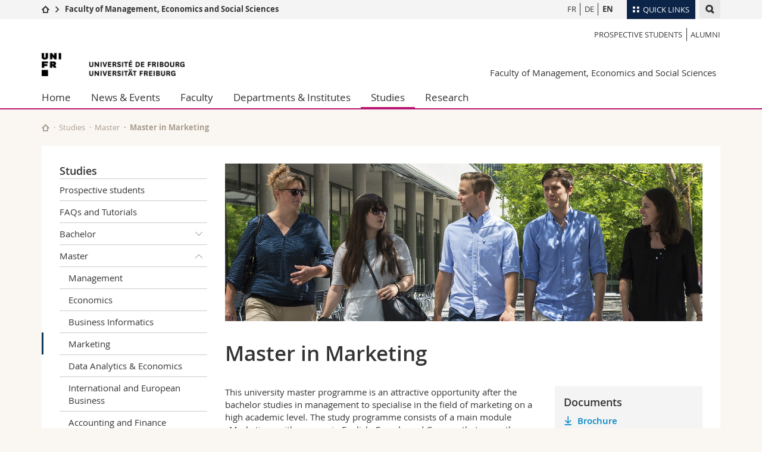

--- FILE ---
content_type: text/html; charset=UTF-8
request_url: https://www.unifr.ch/ses/en/studies/master/master-in-marketing.html
body_size: 9533
content:

<!--[if lt IE 9]><!DOCTYPE html PUBLIC "-//W3C//DTD XHTML 1.1//EN" "http://www.w3.org/TR/xhtml11/DTD/xhtml11.dtd"><![endif]-->
<!--[if gt IE 8]><!-->
<!DOCTYPE html>
<!--<![endif]-->
<!--[if lt IE 7]><html xmlns="http://www.w3.org/1999/xhtml" class="lt-ie9 lt-ie8 lt-ie7"> <![endif]-->
<!--[if IE 7]><html xmlns="http://www.w3.org/1999/xhtml" class="lt-ie9 lt-ie8"> <![endif]-->
<!--[if IE 8]><html xmlns="http://www.w3.org/1999/xhtml" class="lt-ie9"> <![endif]-->
<!--[if IE 9]><html class="ie9"> <![endif]-->
<!--[if gt IE 9]><!-->
<html lang="en"><!--<![endif]-->
<head>
	<link rel="preconnect" href="https://cdn.unifr.ch" />
	<link rel="dns-prefetch" href="https://www.googletagmanager.com" />
	<link rel="dns-prefetch" href="https://www.google.com" />
	<link rel="preload" href="https://cdn.unifr.ch/Assets/fonts/OpenSans-Regular-webfont.woff" as="font" type="font/woff" crossorigin>
	<link rel="preload" href="https://cdn.unifr.ch/Assets/fonts/OpenSans-Semibold-webfont.woff" as="font" type="font/woff" crossorigin>
	<link rel="preload" href="https://cdn.unifr.ch/Assets/fonts/OpenSans-Bold-webfont.woff" as="font" type="font/woff" crossorigin>
	<link rel="preload" href="https://cdn.unifr.ch/Assets/fonts/OpenSans-Light-webfont.woff" as="font" type="font/woff" crossorigin>
    <meta http-equiv="X-UA-Compatible" content="IE=edge,chrome=1"/>
    <meta charset="utf-8"/>
    <meta name="viewport" content="width=device-width, initial-scale=1"/>
    <title>Master in Marketing | Faculty of Management, Economics and Social Sciences  | University of Fribourg</title>
    <meta name="description" content="">
    <meta name="language" content="en" />
    <meta name="robots" content="index, follow">
    <base href="//www.unifr.ch/ses/en/" />
    <link rel="canonical" href="https://www.unifr.ch/ses/en/studies/master/master-in-marketing.html" />
    <link href="//cdn.unifr.ch/uf/v2.4.5/css/bootstrap.css" rel="stylesheet" media="all" type="text/css" crossorigin  />
    <link href="//cdn.unifr.ch/uf/v2.4.5/css/main.css" rel="stylesheet" media="all" type="text/css" crossorigin />
    <link rel="shortcut icon" type="image/ico" href="https://cdn.unifr.ch/sharedconfig/favicon/favicon.ico" />
    <!-- Load IE8 specific styles--><!--[if lt IE 9]>
    <link href="//cdn.unifr.ch/uf/v2.4.5/css/old_ie.css" rel="stylesheet" /><![endif]-->
    <script src="//cdn.unifr.ch/uf/v2.4.5/js/modernizr.js" crossorigin ></script>
    <!-- Spiders alternative page -->
    
        <link rel="alternate" hreflang="en" href="https://www.unifr.ch/ses/en/studies/master/master-in-marketing.html" id="alt_hreflang_en">
        

<link rel="alternate" hreflang="fr" href="https://www.unifr.ch/ses/fr/etudes/master/master-en-marketing-fr.html" id="alt_hreflang_fr" />


<link rel="alternate" hreflang="de" href="https://www.unifr.ch/ses/de/studium/master/master-in-marketing-de.html" id="alt_hreflang_de" />
    
    


<!-- Google Tag Manager -->
<script>(function(w,d,s,l,i){w[l]=w[l]||[];w[l].push({'gtm.start':
new Date().getTime(),event:'gtm.js'});var f=d.getElementsByTagName(s)[0],
j=d.createElement(s),dl=l!='dataLayer'?'&l='+l:'';j.async=true;j.src=
'https://www.googletagmanager.com/gtm.js?id='+i+dl;f.parentNode.insertBefore(j,f);
})(window,document,'script','dataLayer','GTM-K8998TH');</script>
<!-- End Google Tag Manager --> 

    

<link href="//cdn.unifr.ch/uf/v2.4.5/css/corr.css" rel="stylesheet" defer crossorigin />

<style>
	/*
	a[href^=http]{text-decoration:none;}
	footer a[href^=http]{text-decoration:none; color:#fff;}
	div.sub-menu li.star > a{font-weight:bold;}
	*/
</style>
    





    
</head>
<body data-lang="en" class="purple">



<!-- Google Tag Manager (noscript) -->
<noscript><iframe src="https://www.googletagmanager.com/ns.html?id=GTM-K8998TH"
height="0" width="0" loading="lazy" style="display:none;visibility:hidden"></iframe></noscript>
<!-- End Google Tag Manager (noscript) -->


<!-- Page wrapper-->
<div id="wrapper">
    <!-- Fixed header-->
    <nav class="fixed-header pusher">
        <div class="fixed-header--bg">
            <div class="container clearfix">

                <!-- The logo -->
                

<a href="https://www.unifr.ch/" class="open-offcanvas square bg-branded hover hidden-desktop" title="Hamburger menu"></a><a href="https://www.unifr.ch" class="hidden-desktop square logo" style="content: ''; display:block;height:55px;width:55px;  no-repeat center center; background-size:contain;" title="Go to the home page of this site"></a>

                

<div class="search hidden-mobile">

    


<script class="search--template" type="text/template">
    <li>
        <a class="search--result-link" href="<%= link %>"></a>
        <h5><%= htmlTitle %></h5>
        <small><%= link %></small>
        <p><%= htmlSnippet %></p>
    </li>
</script>


<script class="search--show-more" type="text/template">
    <li class="text-align-center search--more-results">
        <a class="search--result-link" href="#"></a>
        <p>Show more results</p>
        <p>
            <i class="gfx gfx-arrow-down"></i>
        </p>
    </li>
</script>

    <a href="#" data-expander-toggler="search-47727" data-fixed-mode-toggler="tablet laptop desktop large" class="search--toggler square" title="Display search engine"><i class="gfx gfx-search"></i></a>
    <div data-expander-content="search-47727" data-expander-group="mobile-nav" class="search--input">
        <div class="container">
            
            <div class="input-group">
                <input type="text" class="form-control"/><span class="input-group-btn sd">
                <input type="radio" name="searchdomain" value="https://www.unifr.ch/ses" checked="checked" id="local-" class="hidden"/>
                <label for="local-" class="btn btn-primary sd">Local</label></span><span class="input-group-btn sd">
                <input type="radio" name="searchdomain" value="www.unifr.ch"  id="global-" class="hidden"/>
                <label for="global-" class="btn btn-default">Global</label></span>
            </div>
            
            <ul class="search--results">
                <li class="blank-slate">No results</li>
            </ul>
        </div>
    </div>
</div>

                <!-- Globalmenu -->
                <div class="meta-menu"><a href="#" data-fixed-mode-toggler="mobile" data-accordion-toggler="metamenu" class="square meta-menu--toggler hover bg-branded-desk" title="meta-menu toggler"><i class="gfx gfx-tiles"></i><i class="square-triangle"></i><span class="hidden-mobile">Quick Links
</span></a>
    <div data-accordion-content="metamenu" data-accordion-group="mobile-nav" class="meta-menu--content">
        <nav data-scroll-container="data-scroll-container" class="container meta-border">
            <ul>
                <li class="first-level"><a href="#" data-accordion-toggler="meta2" data-scroll-to-me="data-scroll-to-me">University</a>
                    <nav data-accordion-content="meta2">
                        <ul>
                            <li><a href="http://studies.unifr.ch/en" title="Studies: Bachelor, Master, Doctorate">Studies</a></li>
                            <li><a href="https://www.unifr.ch/campus/en" title="Campus life">Campus</a></li>
                            <li><a href="https://www.unifr.ch/research/en" title="Research">Research</a></li>
                            <li><a href="https://www.unifr.ch/uni/en" title="University">University</a></li>
                            <li><a href="https://www.unifr.ch/formcont/en"  title="Continuing education">Continuing education</a></li>
                        </ul>
                    </nav>
                </li>
                <li class="first-level"><a href="#" data-accordion-toggler="meta1" data-scroll-to-me="data-scroll-to-me">Faculties</a>
                    <nav data-accordion-content="meta1">
                        <ul>
                            <li><a href="https://www.unifr.ch/theo/" title="Faculty of Theology" ><span class="glyphicon glyphicon-stop color-orange" aria-hidden="true"></span> Theology</a></li>
                            <li><a href="https://www.unifr.ch/ius/" title="Faculty of Law"><span class="glyphicon glyphicon-stop color-red" aria-hidden="true"></span> Law</a></li>
                            <li><a href="https://www.unifr.ch/ses/" title="Faculty of Economics and social sciences"><span class="glyphicon glyphicon-stop color-purple" aria-hidden="true"></span> Management, Economics and Social sciences</a></li>
							<li><a href="https://www.unifr.ch/lettres/" title="Faculty of Humanities"><span class="glyphicon glyphicon-stop color-sky" aria-hidden="true"></span> Humanities</a></li>
							<li><a href="https://www.unifr.ch/eduform/" title="Faculty of Education"><span class="glyphicon glyphicon-stop color-violet" aria-hidden="true"></span> Education</a></li>
                            <li><a href="https://www.unifr.ch/scimed/" title="Faculty of Sciences and Medicine"><span class="glyphicon glyphicon-stop color-green" aria-hidden="true"></span> Science and Medicine</a></li>
                            <li><a href="https://www.unifr.ch/faculties/en/interfaculty.html" title="Interfaculty"><span class="glyphicon glyphicon-stop color-marine" aria-hidden="true"></span> Interfaculty</a></li>
                            
                        </ul>
                    </nav>
                </li>
                <li class="first-level"><a href="http://www.unifr.ch/you-are/en/" data-accordion-toggler="meta0" data-scroll-to-me="data-scroll-to-me">You are</a>
                    <nav data-accordion-content="meta0">
                        <ul>
                            <li><a href="https://www.unifr.ch/you-are/en/prospective-students/" title="You are... Prospective student">Prospective students</a></li>
                            <li><a href="https://www.unifr.ch/you-are/en/students/" title="You are... Student">Students</a></li>
                            <li><a href="https://www.unifr.ch/you-are/en/medias/" title="You are... Media">Medias</a></li>
                            <li><a href="https://www.unifr.ch/you-are/en/researchers/" title="You are... Researcher">Researchers</a></li>
                            <li><a href="https://www.unifr.ch/you-are/en/employees/" title="You are... Employee">Employees</a></li>
							<li><a href="https://www.unifr.ch/you-are/en/phd-students/" title="You are... PhD student">PhD students</a></li>
                        </ul>
                    </nav>
                </li>
                <li class="first-level meta-menu--contact bg-branded-desk">
                    <a href="#" class="hidden-lg hidden-md" data-accordion-toggler="contact" data-scroll-to-me="data-scroll-to-me">Ressources</a>
                    <nav data-accordion-content="contact">
                        <ul>
                            <li><a href="https://www.unifr.ch/directory/en"><span class="fa fa-user fa-fw" aria-hidden="true"></span> Directory</a></li>
                            <li><a href="https://www.unifr.ch/map"><span class="fa fa-map-signs fa-fw" aria-hidden="true"></span> Maps/Orientation</a></li>
                            <li><a href="https://www.unifr.ch/biblio"><span class="fa fa-book fa-fw" aria-hidden="true"></span> Libraries</a></li>
                            <li><a href="https://outlook.com/unifr.ch"><span class="fa fa-envelope fa-fw" aria-hidden="true"></span> Webmail</a></li>
                            <li><a href="https://www.unifr.ch/timetable/en/"><span class="fa fa-calendar fa-fw" aria-hidden="true"></span> Course catalogue</a></li>
                            <li><a href="https://my.unifr.ch"><span class="fa fa-lock fa-fw" aria-hidden="true"></span> MyUnifr</a></li>
                        </ul>
                    </nav>
                </li>
            </ul>
        </nav>
    </div>
</div>

                <!-- Desktop Langmenu -->
                

<nav class="hidden-mobile square language-switch">
    <ul>
        
<li><a href="//www.unifr.ch/ses/fr/etudes/master/master-en-marketing-fr.html" class="" title="View page in  FR">FR</a></li>

<li><a href="//www.unifr.ch/ses/de/studium/master/master-in-marketing-de.html" class="" title="View page in  DE">DE</a></li>

<li><a href="//www.unifr.ch/ses/en/studies/master/master-in-marketing.html" class=" bold" title="View page in  EN">EN</a></li>
    </ul>
</nav>

                <!-- Global Breadcrumb -->
                


<div class="breadcrumbs square">

    <a href="//www.unifr.ch" data-accordion-toggler="crumbs" class="square bg-white hover hidden-desktop breadcrumbs--toggler" title="Global path"><i class="gfx gfx-home"></i><i class="square-triangle"></i></a>

    <div data-accordion-content="crumbs" data-accordion-group="mobile-nav" class="breadcrumbs--content">
        <nav class="breadcrumbs--mobile shortened">
            <ul class="breadcrumbs--slider">
                <!-- level 0 -->
                
                <li><a href="//www.unifr.ch" class="gfx gfx-home" title="Go to home page  "></a></li>
                

                <!-- level 1 -->
                
                <li class="gfx gfx-triangle-right"></li>
                <li class="desktop-expanded">
                    <a href="//www.unifr.ch/ses/" class="short">Faculty of Management, Economics and Social Sciences</a>
                    <a href="//www.unifr.ch/ses/" class="long">Faculty of Management, Economics and Social Sciences</a>
                </li>
                
                <!-- level 2 -->
                
                <!-- level 3 -->
                
            </ul>
        </nav>
    </div>
</div>
            </div>
        </div>
    </nav>
    <!-- Offcanvas pusher-->
    <div class="pusher pass-height">
        <!-- Page header/offcanvas-->
        <header id="header" class="offcanvas pass-height">
            <nav class="service-menu">
                <!-- mobile tools menu -->
                <div class="hidden-desktop clearfix">

                    <!-- Search Mobile -->
                    
                    <div class="search">
                        <!-- Template for one search result -->
                        


<script class="search--template" type="text/template">
    <li>
        <a class="search--result-link" href="<%= link %>"></a>
        <h5><%= htmlTitle %></h5>
        <small><%= link %></small>
        <p><%= htmlSnippet %></p>
    </li>
</script>


<script class="search--show-more" type="text/template">
    <li class="text-align-center search--more-results">
        <a class="search--result-link" href="#"></a>
        <p>Show more results</p>
        <p>
            <i class="gfx gfx-arrow-down"></i>
        </p>
    </li>
</script>

                        <a href="#" data-expander-toggler="search-27564" data-fixed-mode-toggler="tablet laptop desktop large" class="search--toggler square" aria-label="search" title="Display search engine"><i class="gfx gfx-search"></i></a>
                        <div data-expander-content="search-27564" data-expander-group="mobile-nav" class="search--input">
                            <div class="container">
                                
                                <div class="input-group">
                                    <input type="text" class="form-control"/>
                                    <span class="input-group-btn sd">
                                        <input type="radio" name="searchdomain" value="https://www.unifr.ch/ses" id="local-" class="hidden" checked="checked"/>
                                        <label for="local-" class="btn btn-primary sd">Local</label>
                                    </span>
                                    <span class="input-group-btn sd">
                                        <input type="radio" name="searchdomain" value="www.unifr.ch"  id="global-" class="hidden" />
                                        <label for="global-" class="btn btn-default">Global</label>
                                    </span>
                                </div>
                                
                                <ul class="search--results">
                                    <li class="blank-slate">No results</li>
                                </ul>
                             </div>
                        </div>
                    </div>


                    <!-- langmenu.mobile -->
                    

<nav class="language-switch square hover bg-white"><a href="#" data-accordion-toggler="language-switch" class="toggle-language-switch square" title="Select page in another language">EN</a>
    <div data-accordion-content="language-switch" class="dropdown">
        <ul class="bg-white">
            

<li><a href="//www.unifr.ch/ses/fr/etudes/master/master-en-marketing-fr.html" class="square bg-white hover " title="View page in  FR">FR</a></li>


<li><a href="//www.unifr.ch/ses/de/studium/master/master-in-marketing-de.html" class="square bg-white hover " title="View page in  DE">DE</a></li>


<li><a href="//www.unifr.ch/ses/en/studies/master/master-in-marketing.html" class="square bg-white hover  bold" title="View page in  EN">EN</a></li>
        </ul>
    </div>
</nav>
                    <a href="#" class="close-offcanvas square hover bg-marine" title="close offcanvas"></a>
                </div>
                <div class="hidden-mobile">
                    <div class="container service-menu--relation">
                        <nav class="clearfix">
                            <ul><li class="first"><a href="//www.unifr.ch/ses/en/studies/prospective-students.html" title="Prospective students" >Prospective students</a></li>
<li class="last"><a href="//www.unifr.ch/ses/en/fac/alumni/" title="Alumni" >Alumni</a></li>
</ul>
                        </nav>
                        
<h1 class="logo"><span class="sr-only">University of Fribourg</span><a href="//www.unifr.ch"  title="Go to the University home page"><img src="//cdn.unifr.ch/uf/v2.4.5/gfx/logo.png" alt="Logo Unifr" " /></a></h1>

<p class="service-menu--department"><a href="//www.unifr.ch/ses/en/" title="Go to the home page of this site">Faculty of Management, Economics and Social Sciences</a></p>
                    </div>
                </div>
            </nav>
            

<!-- Use class flat-menu or push-menu on this container-->
<!-- to toggle between the two types of navigation. The underlying-->
<!-- structure is exactly the same.-->
<nav class="push-menu container">
    <!-- First navigation level is visible, therefore needs-->
    <!-- the class .in-->
    <!-- .default is needed to not register a swipe event listener-->
    <div class="level default in">

        
<!-- start outerTpl -->
<ul>
    <li class="first"><a href="//www.unifr.ch/ses/en/" title="Home" >Home</a></li>


<!-- start parentRowTpl -->
<li class="">
	<a href="//www.unifr.ch/ses/en/news/news/" title="News & Events"   class="deeper">
		News & Events
		<!--<span class="deeper"></span>-->
	</a>
	


<!-- start innerTpl -->
<div class="level">
	<ul>
		<li><a href="#" class="back">Back</a></li>
		<li class="first"><a href="//www.unifr.ch/ses/en/news/mobilitylunch/" title="SES Mobility Lunch" >SES Mobility Lunch</a></li>
<li><a href="//www.unifr.ch/ses/en/news/news/" title="News" >News</a></li>
<li><a href="//www.unifr.ch/ses/en/news/agenda/" title="Agenda" >Agenda</a></li>
<li><a href="//www.unifr.ch/ses/en/news/acad.html" title="Academic Calendar" >Academic Calendar</a></li>
<li><a href="//www.unifr.ch/ses/en/news/webzine.html" title="Newsletter/Webzine" >Newsletter/Webzine</a></li>
<li><a href="//www.unifr.ch/ses/en/news/podcast.html" title="Podcast" >Podcast</a></li>


<!-- start parentRowTpl -->
<li class="">
	<a href="//www.unifr.ch/ses/en/news/photos/" title="Graduation ceremony"   class="deeper">
		Graduation ceremony
		<!--<span class="deeper"></span>-->
	</a>
	


<!-- start innerTpl -->
<div class="level">
	<ul>
		<li><a href="#" class="back">Back</a></li>
		<li class="first"><a href="//www.unifr.ch/ses/en/news/photos/bachelor-promotion-2023.html" title="Ceremony Bachelor" >Ceremony Bachelor</a></li>
<li class="last"><a href="//www.unifr.ch/ses/en/news/photos/master-promotion-2023.html" title="Ceremony Master & PhD" >Ceremony Master & PhD</a></li>

	</ul>
</div>
<!-- end innerTpl -->
</li>
<!-- end parentRowTpl -->
<li class="last"><a href="//www.unifr.ch/ses/en/news/jobs.html" title="Jobs for Students" >Jobs for Students</a></li>

	</ul>
</div>
<!-- end innerTpl -->
</li>
<!-- end parentRowTpl -->


<!-- start parentRowTpl -->
<li class="">
	<a href="//www.unifr.ch/ses/en/fac/portrait.html" title="Faculty"   class="deeper">
		Faculty
		<!--<span class="deeper"></span>-->
	</a>
	


<!-- start innerTpl -->
<div class="level">
	<ul>
		<li><a href="#" class="back">Back</a></li>
		<li class="first"><a href="//www.unifr.ch/ses/en/fac/portrait.html" title="Portrait" >Portrait</a></li>


<!-- start parentRowTpl -->
<li class="">
	<a href="//www.unifr.ch/ses/en/fac/deans-office/" title="Deans' office"   class="deeper">
		Deans' office
		<!--<span class="deeper"></span>-->
	</a>
	


<!-- start innerTpl -->
<div class="level">
	<ul>
		<li><a href="#" class="back">Back</a></li>
		<li class="first"><a href="//www.unifr.ch/ses/en/fac/deans-office/governance.html" title="Governance" >Governance</a></li>
<li><a href="//www.unifr.ch/ses/en/fac/deans-office/administration.html" title="Administration" >Administration</a></li>
<li class="last"><a href="//www.unifr.ch/ses/en/fac/deans-office/advisor/" title="Academic advisor" >Academic advisor</a></li>

	</ul>
</div>
<!-- end innerTpl -->
</li>
<!-- end parentRowTpl -->


<!-- start parentRowTpl -->
<li class="">
	<a href="//www.unifr.ch/ses/en/fac/academic-personnel/prof.html" title="Academic personnel"   class="deeper">
		Academic personnel
		<!--<span class="deeper"></span>-->
	</a>
	


<!-- start innerTpl -->
<div class="level">
	<ul>
		<li><a href="#" class="back">Back</a></li>
		<li class="first"><a href="//www.unifr.ch/ses/en/fac/academic-personnel/prof.html" title="Professors" 1340,1680>Professors</a></li>
<li><a href="//www.unifr.ch/ses/en/fac/academic-personnel/other-teachers.html" title="Other teachers" 1341>Other teachers</a></li>
<li class="last"><a href="//www.unifr.ch/ses/en/fac/academic-personnel/emeritus.html" title="Professor emeritus" >Professor emeritus</a></li>

	</ul>
</div>
<!-- end innerTpl -->
</li>
<!-- end parentRowTpl -->
<li><a href="//www.unifr.ch/ses/en/fac/dr-honoris-causa.html" title="Dr honoris causa" >Dr honoris causa</a></li>
<li><a href="//www.unifr.ch/ses/en/fac/associations.html" title="Associations" >Associations</a></li>
<li><a href="//www.unifr.ch/ses/en/fac/alumni/" title="Alumni SES" >Alumni SES</a></li>
<li><a href="//www.unifr.ch/ses/en/fac/jobs.html" title="Open positions" >Open positions</a></li>
<li><a href="//www.unifr.ch/ses/en/fac/regulations/" title="Regulations" >Regulations</a></li>
<li class="last"><a href="//www.unifr.ch/ses/en/fac/contact/" title="Contact" >Contact</a></li>

	</ul>
</div>
<!-- end innerTpl -->
</li>
<!-- end parentRowTpl -->
<li><a href="//www.unifr.ch/ses/en/departments-institutes/" title="Departments & Institutes" >Departments & Institutes</a></li>


<!-- start parentRowTpl -->
<li class="active">
	<a href="//www.unifr.ch/ses/en/studies/" title="Studies"   class="deeper">
		Studies
		<!--<span class="deeper"></span>-->
	</a>
	


<!-- start innerTpl -->
<div class="level">
	<ul>
		<li><a href="#" class="back">Back</a></li>
		<li class="first"><a href="//www.unifr.ch/ses/en/studies/prospective-students.html" title="Prospective students" >Prospective students</a></li>
<li><a href="//www.unifr.ch/ses/en/studies/advisor/faq.html" title="FAQs and Tutorials" >FAQs and Tutorials</a></li>


<!-- start parentRowTpl -->
<li class="">
	<a href="//www.unifr.ch/ses/en/studies/bachelor/" title="Bachelor"   class="deeper">
		Bachelor
		<!--<span class="deeper"></span>-->
	</a>
	


<!-- start innerTpl -->
<div class="level">
	<ul>
		<li><a href="#" class="back">Back</a></li>
		<li class="first"><a href="//www.unifr.ch/ses/en/studies/bachelor/ba-management.html" title="Bachelor in Management" >Management</a></li>
<li><a href="//www.unifr.ch/ses/en/studies/bachelor/ba-economics.html" title="Bachelor in Economics" >Economics</a></li>
<li><a href="//www.unifr.ch/ses/en/studies/bachelor/ba-business-informatics.html" title="Bachelor in Business Informatics" >Business Informatics</a></li>
<li><a href="//www.unifr.ch/ses/en/studies/bachelor/ba-economic-legal.html" title="Bachelor in Economic and Legal Studies" >Economic and Legal Studies</a></li>
<li><a href="//www.unifr.ch/ses/en/studies/bachelor/ba-communikation-media.html" title="Bachelor in Communication and Media Research" >Communication and Media Research</a></li>
<li class="last"><a href="//www.unifr.ch/ses/en/studies/bachelor/bachelor-en-sciences-de-la-communication-en.html" title="Bachelor in Communication Studies" >Communication Studies</a></li>

	</ul>
</div>
<!-- end innerTpl -->
</li>
<!-- end parentRowTpl -->


<!-- start parentRowTpl -->
<li class="active">
	<a href="//www.unifr.ch/ses/en/studies/master/" title="Master"   class="deeper">
		Master
		<!--<span class="deeper"></span>-->
	</a>
	


<!-- start innerTpl -->
<div class="level">
	<ul>
		<li><a href="#" class="back">Back</a></li>
		<li class="first"><a href="//www.unifr.ch/ses/en/studies/master/ma-management.html" title="Master in Management" >Management</a></li>
<li><a href="//www.unifr.ch/ses/en/studies/master/ma-economics.html" title="Master in Economics" >Economics</a></li>
<li><a href="//www.unifr.ch/ses/en/studies/master/ma-business-informatics.html" title="Master in Business Informatics" >Business Informatics</a></li>
<li class="active"><a href="//www.unifr.ch/ses/en/studies/master/master-in-marketing.html" title="Master in Marketing" >Marketing</a></li>
<li><a href="//www.unifr.ch/ses/en/studies/master/ma-data-analytics-economics.html" title="Master in Data Analytics & Economics" >Data Analytics & Economics</a></li>
<li><a href="//www.unifr.ch/ses/en/studies/master/ma-international-european-business.html" title="Master in International and European Business" >International and European Business</a></li>
<li><a href="//www.unifr.ch/ses/en/studies/master/ma-accounting-finance.html" title="Master in Accounting and Finance" >Accounting and Finance</a></li>
<li><a href="//www.unifr.ch/ses/en/studies/master/ma-business-communication.html" title="Master in Business Communication" >Business Communication</a></li>
<li><a href="https://www.unifr.ch/dcm/fr/etudes/master/ma-dmcsi/" title="Master Digital Media and Communication for Social Impact" >Digital Media and Communication for Social Impact</a></li>
<li><a href="//www.unifr.ch/ses/en/studies/master/ma-communication-media.html" title="Master in Communication and Society" >Communication and Society</a></li>
<li><a href="https://www.unifr.ch/dcm/de/studies/master/master-dccmp" title="Master Digital Communication and Creative Media Production" >Digital Communication and Creative Media Production</a></li>
<li class="last"><a href="//www.unifr.ch/ses/en/studies/master/double-degrees.html" title="Double degrees" >Double Degrees</a></li>

	</ul>
</div>
<!-- end innerTpl -->
</li>
<!-- end parentRowTpl -->
<li><a href="//www.unifr.ch/ses/en/studies/minors.html" title="Minors" >Minors</a></li>


<!-- start parentRowTpl -->
<li class="">
	<a href="//www.unifr.ch/ses/en/studies/doctoral-studies/" title="Doctoral studies"   class="deeper">
		Doctoral studies
		<!--<span class="deeper"></span>-->
	</a>
	


<!-- start innerTpl -->
<div class="level">
	<ul>
		<li><a href="#" class="back">Back</a></li>
		<li class="first"><a href="//www.unifr.ch/ses/en/studies/doctoral-studies/requirements.html" title="Requirements for admission" >Requirements for admission</a></li>
<li><a href="//www.unifr.ch/ses/en/studies/doctoral-studies/steps.html" title="Steps to follow" >Steps to follow</a></li>
<li><a href="//www.unifr.ch/ses/en/studies/doctoral-studies/cotutelles.html" title="Cotutelles de thèse" >Cotutelles de thèse</a></li>
<li><a href="//www.unifr.ch/ses/en/studies/doctoral-studies/funding.html" title="Funding" >Funding</a></li>
<li><a href="//www.unifr.ch/ses/en/studies/doctoral-studies/doctoral-thesis.html" title="Submission of the thesis" >Submission of the thesis</a></li>
<li><a href="//www.unifr.ch/ses/en/studies/doctoral-studies/theses-and-defences.html" title="Defences" >Defences</a></li>
<li class="last"><a href="//www.unifr.ch/ses/en/studies/doctoral-studies/theses.html" title="Catalogue of published doctoral theses" >Catalogue of published doctoral theses</a></li>

	</ul>
</div>
<!-- end innerTpl -->
</li>
<!-- end parentRowTpl -->
<li><a href="//www.unifr.ch/ses/en/studies/others.html" title="MBA and other offers" >MBA and other offers</a></li>


<!-- start parentRowTpl -->
<li class="">
	<a href="//www.unifr.ch/ses/en/studies/exams-theses/" title="Courses and Examinations"   class="deeper">
		Courses and Examinations
		<!--<span class="deeper"></span>-->
	</a>
	


<!-- start innerTpl -->
<div class="level">
	<ul>
		<li><a href="#" class="back">Back</a></li>
		<li class="first"><a href="//www.unifr.ch/ses/en/studies/exams-theses/info.html" title="General information" >General information</a></li>
<li><a href="//www.unifr.ch/ses/en/studies/exams-theses/courses/" title="Courses and Timetables" >Courses and Timetables</a></li>
<li><a href="//www.unifr.ch/ses/en/studies/exams-theses/agenda-assessment.html" title="Session schedule" >Session schedule</a></li>
<li><a href="//www.unifr.ch/ses/en/studies/exams-theses/certificates.html" title="Certificates" >Certificates</a></li>
<li class="last"><a href="//www.unifr.ch/ses/en/studies/exams-theses/recognitions.html" title="Recognitions" >Recognitions</a></li>

	</ul>
</div>
<!-- end innerTpl -->
</li>
<!-- end parentRowTpl -->
<li><a href="//www.unifr.ch/ses/en/studies/seminar.html" title="Seminar papers and internships" >Seminar papers and internships</a></li>
<li><a href="//www.unifr.ch/ses/en/studies/info.html" title="Theses" >Theses</a></li>
<li><a href="//www.unifr.ch/ses/en/studies/regulations.html" title="Regulations and Guidelines" >Regulations and Guidelines</a></li>


<!-- start parentRowTpl -->
<li class="">
	<a href="//www.unifr.ch/ses/en/studies/mobility/" title="Mobility"   class="deeper">
		Mobility
		<!--<span class="deeper"></span>-->
	</a>
	


<!-- start innerTpl -->
<div class="level">
	<ul>
		<li><a href="#" class="back">Back</a></li>
		<li class="first"><a href="//www.unifr.ch/ses/en/studies/mobility/switzerland.html" title="Mobility in Switzerland" >Mobility in Switzerland</a></li>
<li><a href="//www.unifr.ch/ses/en/studies/mobility/mobility-foreign.html" title="Mobility in foreign countries" >Mobility in foreign countries</a></li>
<li><a href="//www.unifr.ch/ses/en/studies/mobility/benefri.html" title="BeNeFri" >BeNeFri</a></li>
<li class="last"><a href="//www.unifr.ch/ses/en/studies/mobility/testimonials.html" title="Testimonials" >Testimonials</a></li>

	</ul>
</div>
<!-- end innerTpl -->
</li>
<!-- end parentRowTpl -->
<li><a href="//www.unifr.ch/ses/en/studies/advisor/" title="Academic Advisor" >Academic Advisor</a></li>
<li class="last"><a href="//www.unifr.ch/ses/en/studies/end-of-studies.html" title="End of studies" >End of studies</a></li>

	</ul>
</div>
<!-- end innerTpl -->
</li>
<!-- end parentRowTpl -->


<!-- start parentRowTpl -->
<li class="last">
	<a href="//www.unifr.ch/ses/en/research/" title="Research"   class="deeper">
		Research
		<!--<span class="deeper"></span>-->
	</a>
	


<!-- start innerTpl -->
<div class="level">
	<ul>
		<li><a href="#" class="back">Back</a></li>
		

<!-- start parentRowTpl -->
<li class="first">
	<a href="//www.unifr.ch/ses/en/research/publications/books.html" title="Publications"   class="deeper">
		Publications
		<!--<span class="deeper"></span>-->
	</a>
	


<!-- start innerTpl -->
<div class="level">
	<ul>
		<li><a href="#" class="back">Back</a></li>
		<li class="first"><a href="//www.unifr.ch/ses/en/research/publications/books.html" title="Books" >Books</a></li>
<li><a href="//www.unifr.ch/ses/en/research/publications/chapters.html" title="Chapters in collective works" >Book chapters</a></li>
<li class="last"><a href="//www.unifr.ch/ses/en/research/publications/articles.html" title="Scientific articles" >Scientific articles</a></li>

	</ul>
</div>
<!-- end innerTpl -->
</li>
<!-- end parentRowTpl -->
<li><a href="//www.unifr.ch/ses/en/research/working-papers.html" title="Working Papers" >Working Papers</a></li>
<li><a href="//www.unifr.ch/ses/en/research/awards/" title="Awards" >Awards</a></li>


<!-- start parentRowTpl -->
<li class="">
	<a href="//www.unifr.ch/ses/en/research/theses/catalogue.html" title="PhD and Master Theses"   class="deeper">
		PhD and Master Theses
		<!--<span class="deeper"></span>-->
	</a>
	


<!-- start innerTpl -->
<div class="level">
	<ul>
		<li><a href="#" class="back">Back</a></li>
		<li class="first"><a href="//www.unifr.ch/ses/en/research/theses/catalogue.html" title="Published theses" >Published theses</a></li>
<li class="last"><a href="//www.unifr.ch/ses/en/research/theses/master.html" title="Master theses" >Master theses</a></li>

	</ul>
</div>
<!-- end innerTpl -->
</li>
<!-- end parentRowTpl -->
<li><a href="//www.unifr.ch/ses/en/research/libraries.html" title="Libraries" >Libraries</a></li>
<li class="last"><a href="//www.unifr.ch/ses/en/research/irb/" title="IRB" >IRB</a></li>

	</ul>
</div>
<!-- end innerTpl -->
</li>
<!-- end parentRowTpl -->

</ul>
<!-- end outerTpl -->

    </div>
</nav>

        </header>
        <!-- Main content-->
        <main id="main">
            <div class="visible-lt-ie9 fixed-page-overlay"></div>
            <div class="container">
                <div class="sub-menu--spacer"></div>
                



<nav class="deepcrumbs">
<ul>
    
        <li><a href="//www.unifr.ch/ses/en/" class="gfx gfx-home" title="Go to the home page of this site"></a></li>
	<li><a href="//www.unifr.ch/ses/en/studies/">Studies</a></li><li><a href="//www.unifr.ch/ses/en/studies/master/">Master</a></li><li>Master in Marketing</li>
</ul>
</nav>

                <div class="content">
                    <div class="row inner">
                        <div class="col-md-3 sub-menu">
                            <nav>
                                <h4>
                                    
                                    <a href="//www.unifr.ch/ses/en/studies/" data-expander-toggler="sub-menu" data-fixed-mode-toggler="mobile" class="filter--title fixed-page-mode--toggler hidden-min-laptop">
                                        Studies</a>
                                    <a href="//www.unifr.ch/ses/en/studies/" class="hidden-max-laptop">
                                        Studies</a>
                                    
                                </h4>

                                <div data-expander-content="sub-menu" data-expander-group="mobile-nav" class="sub-menu--content">

                                    <ul><li class="first"><a href="//www.unifr.ch/ses/en/studies/prospective-students.html" title="Prospective students" >Prospective students</a></li>
<li><a href="//www.unifr.ch/ses/en/studies/advisor/faq.html" title="FAQs and Tutorials" >FAQs and Tutorials</a></li>



<!--parentRowTpl-->
<li class="">
    <a href="//www.unifr.ch/ses/en/studies/bachelor/" title="Bachelor" class="deeper"  >
        Bachelor <i data-expander-toggler="sub-menu-227"
                            
                            
                            class="gfx gfx-triangle-thin-down"></i>

    </a>
    <div data-expander-content="sub-menu-227" class="level"
         
         >
        <ul><li class="first"><a href="//www.unifr.ch/ses/en/studies/bachelor/ba-management.html" title="Bachelor in Management" >Management</a></li>
<li><a href="//www.unifr.ch/ses/en/studies/bachelor/ba-economics.html" title="Bachelor in Economics" >Economics</a></li>
<li><a href="//www.unifr.ch/ses/en/studies/bachelor/ba-business-informatics.html" title="Bachelor in Business Informatics" >Business Informatics</a></li>
<li><a href="//www.unifr.ch/ses/en/studies/bachelor/ba-economic-legal.html" title="Bachelor in Economic and Legal Studies" >Economic and Legal Studies</a></li>
<li><a href="//www.unifr.ch/ses/en/studies/bachelor/ba-communikation-media.html" title="Bachelor in Communication and Media Research" >Communication and Media Research</a></li>
<li class="last"><a href="//www.unifr.ch/ses/en/studies/bachelor/bachelor-en-sciences-de-la-communication-en.html" title="Bachelor in Communication Studies" >Communication Studies</a></li>
</ul>
    </div>
</li>
<!--/parentRowTpl-->



<!--parentRowTpl-->
<li class="">
    <a href="//www.unifr.ch/ses/en/studies/master/" title="Master" class="deeper"  >
        Master <i data-expander-toggler="sub-menu-236"
                            data-expander-state="open"
                            
                            class="gfx gfx-triangle-thin-down"></i>

    </a>
    <div data-expander-content="sub-menu-236" class="level"
         data-expander-state="open"
         >
        <ul><li class="first"><a href="//www.unifr.ch/ses/en/studies/master/ma-management.html" title="Master in Management" >Management</a></li>
<li><a href="//www.unifr.ch/ses/en/studies/master/ma-economics.html" title="Master in Economics" >Economics</a></li>
<li><a href="//www.unifr.ch/ses/en/studies/master/ma-business-informatics.html" title="Master in Business Informatics" >Business Informatics</a></li>
<li class="active"><a href="//www.unifr.ch/ses/en/studies/master/master-in-marketing.html" title="Master in Marketing" >Marketing</a></li>
<li><a href="//www.unifr.ch/ses/en/studies/master/ma-data-analytics-economics.html" title="Master in Data Analytics & Economics" >Data Analytics & Economics</a></li>
<li><a href="//www.unifr.ch/ses/en/studies/master/ma-international-european-business.html" title="Master in International and European Business" >International and European Business</a></li>
<li><a href="//www.unifr.ch/ses/en/studies/master/ma-accounting-finance.html" title="Master in Accounting and Finance" >Accounting and Finance</a></li>
<li><a href="//www.unifr.ch/ses/en/studies/master/ma-business-communication.html" title="Master in Business Communication" >Business Communication</a></li>
<li><a href="https://www.unifr.ch/dcm/fr/etudes/master/ma-dmcsi/" title="Master Digital Media and Communication for Social Impact" >Digital Media and Communication for Social Impact</a></li>
<li><a href="//www.unifr.ch/ses/en/studies/master/ma-communication-media.html" title="Master in Communication and Society" >Communication and Society</a></li>
<li><a href="https://www.unifr.ch/dcm/de/studies/master/master-dccmp" title="Master Digital Communication and Creative Media Production" >Digital Communication and Creative Media Production</a></li>
<li class="last"><a href="//www.unifr.ch/ses/en/studies/master/double-degrees.html" title="Double degrees" >Double Degrees</a></li>
</ul>
    </div>
</li>
<!--/parentRowTpl-->
<li><a href="//www.unifr.ch/ses/en/studies/minors.html" title="Minors" >Minors</a></li>



<!--parentRowTpl-->
<li class="">
    <a href="//www.unifr.ch/ses/en/studies/doctoral-studies/" title="Doctoral studies" class="deeper"  >
        Doctoral studies <i data-expander-toggler="sub-menu-246"
                            
                            
                            class="gfx gfx-triangle-thin-down"></i>

    </a>
    <div data-expander-content="sub-menu-246" class="level"
         
         >
        <ul><li class="first"><a href="//www.unifr.ch/ses/en/studies/doctoral-studies/requirements.html" title="Requirements for admission" >Requirements for admission</a></li>
<li><a href="//www.unifr.ch/ses/en/studies/doctoral-studies/steps.html" title="Steps to follow" >Steps to follow</a></li>
<li><a href="//www.unifr.ch/ses/en/studies/doctoral-studies/cotutelles.html" title="Cotutelles de thèse" >Cotutelles de thèse</a></li>
<li><a href="//www.unifr.ch/ses/en/studies/doctoral-studies/funding.html" title="Funding" >Funding</a></li>
<li><a href="//www.unifr.ch/ses/en/studies/doctoral-studies/doctoral-thesis.html" title="Submission of the thesis" >Submission of the thesis</a></li>
<li><a href="//www.unifr.ch/ses/en/studies/doctoral-studies/theses-and-defences.html" title="Defences" >Defences</a></li>
<li class="last"><a href="//www.unifr.ch/ses/en/studies/doctoral-studies/theses.html" title="Catalogue of published doctoral theses" >Catalogue of published doctoral theses</a></li>
</ul>
    </div>
</li>
<!--/parentRowTpl-->
<li><a href="//www.unifr.ch/ses/en/studies/others.html" title="MBA and other offers" >MBA and other offers</a></li>



<!--parentRowTpl-->
<li class="">
    <a href="//www.unifr.ch/ses/en/studies/exams-theses/" title="Courses and Examinations" class="deeper"  >
        Courses and Examinations <i data-expander-toggler="sub-menu-252"
                            
                            
                            class="gfx gfx-triangle-thin-down"></i>

    </a>
    <div data-expander-content="sub-menu-252" class="level"
         
         >
        <ul><li class="first"><a href="//www.unifr.ch/ses/en/studies/exams-theses/info.html" title="General information" >General information</a></li>
<li><a href="//www.unifr.ch/ses/en/studies/exams-theses/courses/" title="Courses and Timetables" >Courses and Timetables</a></li>
<li><a href="//www.unifr.ch/ses/en/studies/exams-theses/agenda-assessment.html" title="Session schedule" >Session schedule</a></li>
<li><a href="//www.unifr.ch/ses/en/studies/exams-theses/certificates.html" title="Certificates" >Certificates</a></li>
<li class="last"><a href="//www.unifr.ch/ses/en/studies/exams-theses/recognitions.html" title="Recognitions" >Recognitions</a></li>
</ul>
    </div>
</li>
<!--/parentRowTpl-->
<li><a href="//www.unifr.ch/ses/en/studies/seminar.html" title="Seminar papers and internships" >Seminar papers and internships</a></li>
<li><a href="//www.unifr.ch/ses/en/studies/info.html" title="Theses" >Theses</a></li>
<li><a href="//www.unifr.ch/ses/en/studies/regulations.html" title="Regulations and Guidelines" >Regulations and Guidelines</a></li>



<!--parentRowTpl-->
<li class="">
    <a href="//www.unifr.ch/ses/en/studies/mobility/" title="Mobility" class="deeper"  >
        Mobility <i data-expander-toggler="sub-menu-264"
                            
                            
                            class="gfx gfx-triangle-thin-down"></i>

    </a>
    <div data-expander-content="sub-menu-264" class="level"
         
         >
        <ul><li class="first"><a href="//www.unifr.ch/ses/en/studies/mobility/switzerland.html" title="Mobility in Switzerland" >Mobility in Switzerland</a></li>
<li><a href="//www.unifr.ch/ses/en/studies/mobility/mobility-foreign.html" title="Mobility in foreign countries" >Mobility in foreign countries</a></li>
<li><a href="//www.unifr.ch/ses/en/studies/mobility/benefri.html" title="BeNeFri" >BeNeFri</a></li>
<li class="last"><a href="//www.unifr.ch/ses/en/studies/mobility/testimonials.html" title="Testimonials" >Testimonials</a></li>
</ul>
    </div>
</li>
<!--/parentRowTpl-->
<li><a href="//www.unifr.ch/ses/en/studies/advisor/" title="Academic Advisor" >Academic Advisor</a></li>
<li class="last"><a href="//www.unifr.ch/ses/en/studies/end-of-studies.html" title="End of studies" >End of studies</a></li>
</ul>

                                </div>

                            </nav>

                        </div>
                        <div class="col-md-9 inner-30">
                            <div id="" class="row inner ">
    <div class="col-md-12 inner-10">
        <div class="banner--background-image">
    <div style="background-image:url('/ses/en/assets/public/images/studies/marketing.png')" class="background-size-cover"></div>
</div>
    </div>
</div>

<div id="" class="row inner ">
    <div class="col-md-12 inner-10">
        <h2>Master in Marketing</h2>
    </div>
</div>

<div id="" class="row inner ">
    <div class="col-md-8 inner-10">
        <p>This university master programme is an attractive opportunity after the bachelor studies in management to specialise in the field of marketing on a high academic level. The study programme consists of a main module «Marketing» with courses in English, French, and German that cover the whole field of marketing.&nbsp;</p>
<p>In addition to the main module, the students choose a complementary module from one of the following areas: «Innovation and Entrepreneurship», «Strategy», «Data Analytics», «Managing Digitalisation», or «Communication». The complementary modules are also comprised of courses in English, French, and German.</p>
<p>The study programme is completed by an empirical master thesis on a marketing topic which is at the same time addressed on a high scientific level and relevant for companies. The master thesis can be written in one of the three languages of study. The content of the courses offered and the multilingual study environment make this programme unique in Switzerland.</p>

<p style="text-align: right;"><a class="inline link gfx gfx-arrow-right after" href="../../bwl/en/studies/master/master-in-marketing.html" target="_blank">more&nbsp;information on the Departement homepage</a>&nbsp;</p>
<p style="text-align: right;">&nbsp;</p>


<div style="position: relative;	padding-bottom: 56.25%;	padding-top: 25px;height:0;">
    <iframe width="100%" style="position: absolute;	top: 0;left: 0; width: 100%;	height: 100%;"
            src="//www.youtube.com/embed/I5DIFBHmhqo" frameborder="0" allowfullscreen></iframe>
</div>

    </div>
    <div class="col-md-4 inner-10">
         <div class="box bg-grey-light inner-05">
<h4>Documents</h4>
<p><a class="link download" href="https://fr.calameo.com/read/0036591155f56aa9b7d65" target="_blank">Brochure</a></p>
<p><a class="link download" href="https://www.calameo.com/read/0036591158751338e2c54" target="_blank">Study Plan</a></p>
<p><a class="link download" href="../../apps/legal/fr/document/280795" target="_blank">Regulation on the award of the Master</a></p>

</div>

<div class="box bg-marine inner-05">
<p><a class="link external" href="../../studies/en/admission/">Admission</a></p>
<a href="https://www.unifr.ch/studies/en/admission/" target="_blank" class="box--link"></a>
</div>

<div class="box bg-branded inner-05">
<p><a class="link gfx gfx-arrow-right" href="//www.unifr.ch/ses/de/studium/examen-arbeiten/kurse/">Course and Timetables</a></p>

</div>

<div class="box bg-anthracite inner-05">
<h5><a class="link gfx gfx-arrow-right" title="Leben in Fribourg" href="../../studies/en/choose-fribourg/life-in-fribourg.html" target="_blank">More about the life in Fribourg</a></h5>

</div>       
    </div>
</div>
                        </div>
                    </div>
                </div>
            </div>
        </main>

        <!-- Footer-->
        


        <footer id="footer">
    <div class="container">
        <div class="row">
            <nav class="footer-menu col-md-9">
                <div class="row">
                    <div class="col-xs-4">
                        <h6><a href="//www.unifr.ch/ses/en/news/">NEWS & EVENTS</a></h6>
<ul><li class="first"><a href="//www.unifr.ch/ses/en/news/mobilitylunch/" title="SES Mobility Lunch" >SES Mobility Lunch</a></li>
<li><a href="//www.unifr.ch/ses/en/news/news/" title="News" >News</a></li>
<li><a href="//www.unifr.ch/ses/en/news/agenda/" title="Agenda" >Agenda</a></li>
<li><a href="//www.unifr.ch/ses/en/news/acad.html" title="Academic Calendar" >Academic Calendar</a></li>
<li><a href="//www.unifr.ch/ses/en/news/webzine.html" title="Newsletter/Webzine" >Newsletter/Webzine</a></li>
<li><a href="//www.unifr.ch/ses/en/news/podcast.html" title="Podcast" >Podcast</a></li>
<li><a href="//www.unifr.ch/ses/en/news/photos/" title="Graduation ceremony" >Graduation ceremony</a></li>
<li class="last"><a href="//www.unifr.ch/ses/en/news/jobs.html" title="Jobs for Students" >Jobs for Students</a></li>
</ul>

<h6><a href="//www.unifr.ch/ses/en/fac/">FACULTY</a></h6>
<ul><li class="first"><a href="//www.unifr.ch/ses/en/fac/portrait.html" title="Portrait" >Portrait</a></li>
<li><a href="//www.unifr.ch/ses/en/fac/deans-office/" title="Deans' office" >Deans' office</a></li>
<li><a href="//www.unifr.ch/ses/en/fac/academic-personnel/prof.html" title="Academic personnel" >Academic personnel</a></li>
<li><a href="//www.unifr.ch/ses/en/fac/dr-honoris-causa.html" title="Dr honoris causa" >Dr honoris causa</a></li>
<li><a href="//www.unifr.ch/ses/en/fac/associations.html" title="Associations" >Associations</a></li>
<li><a href="//www.unifr.ch/ses/en/fac/alumni/" title="Alumni SES" >Alumni SES</a></li>
<li><a href="//www.unifr.ch/ses/en/fac/jobs.html" title="Open positions" >Open positions</a></li>
<li><a href="//www.unifr.ch/ses/en/fac/regulations/" title="Regulations" >Regulations</a></li>
<li class="last"><a href="//www.unifr.ch/ses/en/fac/contact/" title="Contact" >Contact</a></li>
</ul>
                    </div>
                    <div class="col-xs-4">
                        <h6><a href="//www.unifr.ch/ses/en/studies/">STUDIES</a></h6>
<ul><li class="first"><a href="//www.unifr.ch/ses/en/studies/prospective-students.html" title="Prospective students" >Prospective students</a></li>
<li><a href="//www.unifr.ch/ses/en/studies/advisor/faq.html" title="FAQs and Tutorials" >FAQs and Tutorials</a></li>
<li><a href="//www.unifr.ch/ses/en/studies/bachelor/" title="Bachelor" >Bachelor</a></li>
<li><a href="//www.unifr.ch/ses/en/studies/master/" title="Master" >Master</a></li>
<li><a href="//www.unifr.ch/ses/en/studies/minors.html" title="Minors" >Minors</a></li>
<li><a href="//www.unifr.ch/ses/en/studies/doctoral-studies/" title="Doctoral studies" >Doctoral studies</a></li>
<li><a href="//www.unifr.ch/ses/en/studies/others.html" title="MBA and other offers" >MBA and other offers</a></li>
<li><a href="//www.unifr.ch/ses/en/studies/exams-theses/" title="Courses and Examinations" >Courses and Examinations</a></li>
<li><a href="//www.unifr.ch/ses/en/studies/seminar.html" title="Seminar papers and internships" >Seminar papers and internships</a></li>
<li><a href="//www.unifr.ch/ses/en/studies/info.html" title="Theses" >Theses</a></li>
<li><a href="//www.unifr.ch/ses/en/studies/regulations.html" title="Regulations and Guidelines" >Regulations and Guidelines</a></li>
<li><a href="//www.unifr.ch/ses/en/studies/mobility/" title="Mobility" >Mobility</a></li>
<li><a href="//www.unifr.ch/ses/en/studies/advisor/" title="Academic Advisor" >Academic Advisor</a></li>
<li class="last"><a href="//www.unifr.ch/ses/en/studies/end-of-studies.html" title="End of studies" >End of studies</a></li>
</ul>
                    </div>
                    <div class="col-xs-4">
                        <h6><a href="//www.unifr.ch/ses/en/research/">RESEARCH</a></h6>
<ul><li class="first"><a href="//www.unifr.ch/ses/en/research/publications/books.html" title="Publications" >Publications</a></li>
<li><a href="//www.unifr.ch/ses/en/research/working-papers.html" title="Working Papers" >Working Papers</a></li>
<li><a href="//www.unifr.ch/ses/en/research/awards/" title="Awards" >Awards</a></li>
<li><a href="//www.unifr.ch/ses/en/research/theses/catalogue.html" title="PhD and Master Theses" >PhD and Master Theses</a></li>
<li><a href="//www.unifr.ch/ses/en/research/libraries.html" title="Libraries" >Libraries</a></li>
<li class="last"><a href="//www.unifr.ch/ses/en/research/irb/" title="IRB" >IRB</a></li>
</ul>
                    </div>
                </div>
            </nav>
            <nav class="footer-menu--contact col-md-3 col-xs-12">
                <div class="row">
                    <div class="col-sm-6 col-md-12 inner">
                        




<div>
    <h6>Contact</h6>
    <p>University of Fribourg</p>
    <p>Faculty of Management, Economics and Social Sciences</p>
    <p>Bd de Pérolles 90</p>
    <p>CH-1700 Fribourg</p>
    
    <p><a href="mailto:decanat-ses@unifr.ch" class="link">decanat-ses@unifr.ch</a></p>
    <p><a href="//www.unifr.ch/ses" class="link" aria-label="Go to homepage">www.unifr.ch/ses</a></p>
</div>
<div class="footer--social-links">
    <p>
        <a href="https://www.facebook.com/SES-UNIFR-114888208573414/" target="_blank" class="gfx gfx-facebook" aria-label="Go to Facebook page of Unifr"></a>
        <a href="https://twitter.com/ses_unifr" target="_blank" class="gfx gfx-twitter" aria-label="Go to Twitter page of Unifr"></a>
        <a href="https://www.youtube.com/user/SESunifr" target="_blank" class="fa fa-youtube-play" aria-label="Go to YouTube Channel of Unifr"></a>
        <a href="https://www.linkedin.com/school/sesunifr" target="_blank" class="fa fa-linkedin" aria-label="Go to LinkedIn page of Unifr"></a>
        <a href="https://www.instagram.com/sesunifr/" target="_blank" class="fa fa-instagram" aria-label="Go to Instagram page of Unifr"></a>
    </p>
</div>

<script type="application/ld+json">
{
  "@context": "http://schema.org",
  "@type": "EducationalOrganization",
  "address": {
    "@type": "PostalAddress",
    "addressLocality": "Fribourg",
    "addressRegion": "FR",
    "postalCode": "1700",
    "streetAddress": "Bd de Pérolles 90"
  },
  "url" : "www.unifr.ch/ses",
  "name": "Faculty of Management, Economics and Social Sciences",
  "contactPoint" : [
    { "@type" : "ContactPoint",
      "telephone" : "+41 026 300 7034",
      "contactType" : "customer support",
      "availableLanguage" : ["English","French","German"]
    } ],
  "parentOrganization": {
    "@context": "http://schema.org",
    "@type": "EducationalOrganization",
    "name":"Université de Fribourg | Universität Freiburg",
    "address": {
        "@type": "PostalAddress",
        "addressLocality": "Fribourg",
        "addressRegion": "FR",
        "postalCode": "1700",
        "streetAddress": "Avenue de l'Europe 20"
    },
    "contactPoint" : [
    { "@type" : "ContactPoint",
      "telephone" : "+41-026-300-7034",
      "contactType" : "customer support",
      "availableLanguage" : ["English","French","German","Italian"],
      "url":"https://www.unifr.ch/unicom"
    } ],
    "sameAs" : "https://fr.wikipedia.org/wiki/Universit%C3%A9_de_Fribourg"
  }
}
</script>






                    </div>
                    <div class="col-sm-6 col-md-12">
                        
                    </div>
                </div>
            </nav>
        </div>
    </div>
    <div class="footer-menu--meta">
        <div class="container">
            <div class="row">
                <div class="footer--copyright col-md-8 col-sm-6"><span>&copy; University of Fribourg | </span><a href="//www.unifr.ch/impressum">Impressum</a> | <a href="//www.unifr.ch/disclaimer">Legal Notice</a> | <a href="//www.unifr.ch/help">Emergency numbers</a></div>
            </div>
        </div>
    </div>
</footer>

    </div>
</div>
<!-- Bundled scripts-->
<link rel="stylesheet" href="//netdna.bootstrapcdn.com/font-awesome/4.5.0/css/font-awesome.min.css" defer crossorigin />
<script src="//cdn.unifr.ch/uf/v2.4.5/js/shared.js" ></script>
<script src="//cdn.unifr.ch/uf/v2.4.5/js/app.js" ></script>

<!--[if lt IE 10]>
<script src="//cdn.unifr.ch/uf/v2.4.5/js/lt_ie_10.js" defer></script><![endif]-->
<!--[if lt IE 9]>
<script src="//cdn.unifr.ch/uf/v2.4.5/js/polyfills.js" defer></script><![endif]-->







<script>
    setTimeout(function(){
        $(document).ready(function($) {
            hash = "#"+window.location.hash.replace(/[^a-z0-9]/gi, '');
            if (hash) {
                $(hash).click();
            }
        });
    }, 250);

</script>



</body>
</html>